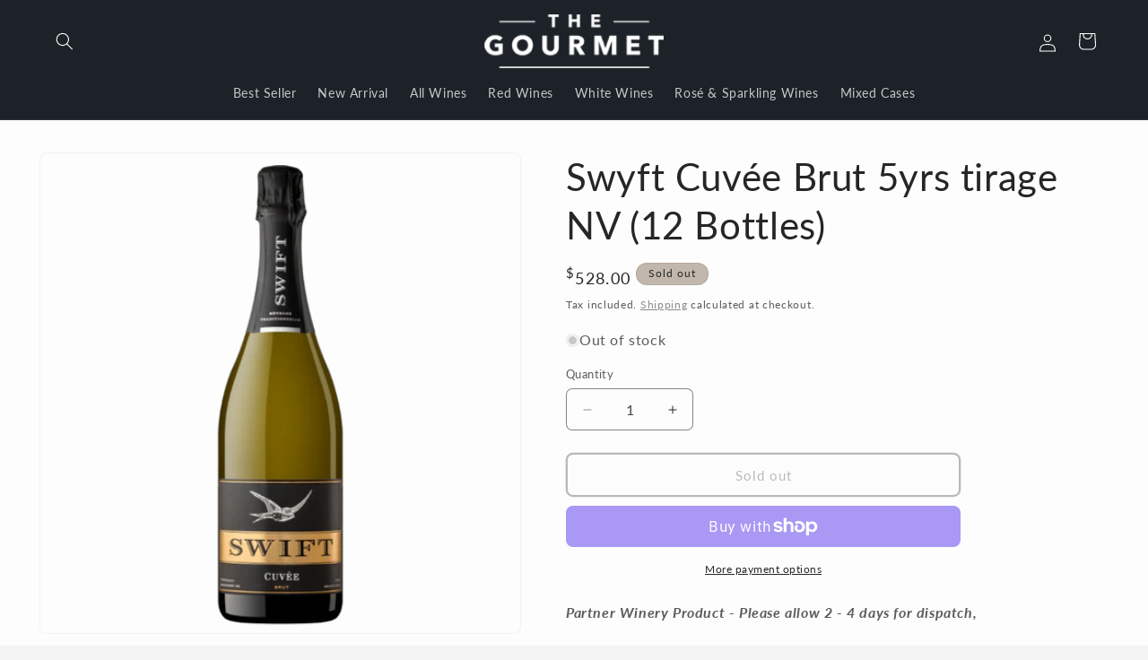

--- FILE ---
content_type: text/plain; charset=utf-8
request_url: https://sp-micro-proxy.b-cdn.net/micro?unique_id=thegourmetstore.myshopify.com
body_size: 3837
content:
{"site":{"free_plan_limit_reached":false,"billing_status":null,"billing_active":true,"pricing_plan_required":false,"settings":{"proof_mobile_position":"Bottom","proof_desktop_position":"Bottom Left","proof_pop_size":"default","proof_start_delay_time":3,"proof_time_between":3,"proof_display_time":60,"proof_visible":false,"proof_cycle":true,"proof_mobile_enabled":true,"proof_desktop_enabled":true,"proof_tablet_enabled":null,"proof_locale":"en","proof_show_powered_by":false},"site_integrations":[{"id":"111071","enabled":true,"integration":{"name":"Shopify Add To Cart","handle":"shopify_storefront_add_to_cart","pro":false},"settings":{"proof_onclick_new_tab":null,"proof_exclude_pages":null,"proof_include_pages":[],"proof_display_pages_mode":"excluded","proof_minimum_activity_sessions":null,"proof_height":110,"proof_bottom":10,"proof_top":10,"proof_right":10,"proof_left":10,"proof_background_color":"#12283a","proof_background_image_url":null,"proof_font_color":"#fff","proof_border_radius":8,"proof_padding_top":0,"proof_padding_bottom":0,"proof_padding_left":8,"proof_padding_right":16,"proof_icon_color":null,"proof_icon_background_color":null,"proof_hours_before_obscure":48,"proof_minimum_review_rating":5,"proof_highlights_color":"#fdcb6e","proof_display_review":true,"proof_show_review_on_hover":true,"proof_summary_time_range":1440,"proof_summary_minimum_count":10,"proof_show_media":false,"proof_show_message":false,"proof_media_url":null,"proof_media_position":null,"proof_nudge_click_url":null,"proof_icon_url":null,"proof_icon_mode":null,"proof_icon_enabled":false},"template":{"id":"36","body":{"top":"{{first_name}} in {{city}}, {{province}} {{country}}","middle":"Added to Cart {{product_title}}"},"raw_body":"<top>{{first_name}} in {{city}}, {{province}} {{country}}</top><middle>Added to Cart {{product_title}}</middle>","locale":"en"}},{"id":"111072","enabled":true,"integration":{"name":"Shopify Purchase","handle":"shopify_api_purchase","pro":false},"settings":{"proof_onclick_new_tab":null,"proof_exclude_pages":null,"proof_include_pages":[],"proof_display_pages_mode":"excluded","proof_minimum_activity_sessions":null,"proof_height":110,"proof_bottom":10,"proof_top":10,"proof_right":10,"proof_left":10,"proof_background_color":"#12283a","proof_background_image_url":null,"proof_font_color":"#fff","proof_border_radius":8,"proof_padding_top":0,"proof_padding_bottom":0,"proof_padding_left":8,"proof_padding_right":16,"proof_icon_color":null,"proof_icon_background_color":null,"proof_hours_before_obscure":48,"proof_minimum_review_rating":5,"proof_highlights_color":"#fdcb6e","proof_display_review":true,"proof_show_review_on_hover":true,"proof_summary_time_range":1440,"proof_summary_minimum_count":10,"proof_show_media":false,"proof_show_message":false,"proof_media_url":null,"proof_media_position":null,"proof_nudge_click_url":null,"proof_icon_url":null,"proof_icon_mode":null,"proof_icon_enabled":false},"template":{"id":"4","body":{"top":"{{first_name}} in {{city}}, {{province}} {{country}}","middle":"Purchased {{product_title}}"},"raw_body":"<top>{{first_name}} in {{city}}, {{province}} {{country}}</top><middle>Purchased {{product_title}}</middle>","locale":"en"}}],"events":[{"id":"244093601","created_at":null,"variables":{"first_name":"Someone","city":"Kiama","province":"New South Wales","province_code":"NSW","country":"Australia","country_code":"AU","product_title":"2018 Loxton Cabernet Sauvignon 750ML (12 Bottles)"},"click_url":"https://thegourmet.com.au/products/2018-loxton-cabernet-sauvignon-750ml-12-bottles","image_url":"https://cdn.shopify.com/s/files/1/0061/4272/2161/files/2018OLoxtonCabernetSauvignon750ML_12Bottles.jpg?v=1765968767","product":{"id":"65383641","product_id":"10358190309685","title":"2018 Loxton Cabernet Sauvignon 750ML (12 Bottles)","created_at":"2025-12-17T10:56:21.803Z","updated_at":"2026-01-09T03:06:07.040Z","published_at":"2025-12-23T01:27:01.000Z"},"site_integration":{"id":"111071","enabled":true,"integration":{"name":"Shopify Add To Cart","handle":"shopify_storefront_add_to_cart","pro":false},"template":{"id":"36","body":{"top":"{{first_name}} in {{city}}, {{province}} {{country}}","middle":"Added to Cart {{product_title}}"},"raw_body":"<top>{{first_name}} in {{city}}, {{province}} {{country}}</top><middle>Added to Cart {{product_title}}</middle>","locale":"en"}}},{"id":"243914401","created_at":null,"variables":{"first_name":"Someone","city":"Helsinki","province":"Uusimaa","province_code":"18","country":"Finland","country_code":"FI","product_title":"2018 Loxton Cabernet Sauvignon 750ML (12 Bottles)"},"click_url":"https://thegourmet.com.au/products/2018-loxton-cabernet-sauvignon-750ml-12-bottles","image_url":"https://cdn.shopify.com/s/files/1/0061/4272/2161/files/2018OLoxtonCabernetSauvignon750ML_12Bottles.jpg?v=1765968767","product":{"id":"65383641","product_id":"10358190309685","title":"2018 Loxton Cabernet Sauvignon 750ML (12 Bottles)","created_at":"2025-12-17T10:56:21.803Z","updated_at":"2026-01-09T03:06:07.040Z","published_at":"2025-12-23T01:27:01.000Z"},"site_integration":{"id":"111071","enabled":true,"integration":{"name":"Shopify Add To Cart","handle":"shopify_storefront_add_to_cart","pro":false},"template":{"id":"36","body":{"top":"{{first_name}} in {{city}}, {{province}} {{country}}","middle":"Added to Cart {{product_title}}"},"raw_body":"<top>{{first_name}} in {{city}}, {{province}} {{country}}</top><middle>Added to Cart {{product_title}}</middle>","locale":"en"}}},{"id":"243036549","created_at":null,"variables":{"first_name":"Someone","city":"Manila","province":"Metro Manila","province_code":"00","country":"Philippines","country_code":"PH","product_title":"NV Pickers Hut Moscato 750ML (12 Bottles)"},"click_url":"https://thegourmet.com.au/products/nv-pickers-hut-moscato-750ml-12-bottles","image_url":"https://cdn.shopify.com/s/files/1/0061/4272/2161/files/NVPickersHutMoscato750ML_12Bottles.jpg?v=1717046541","product":{"id":"60238950","product_id":"9595395309877","title":"NV Pickers Hut Moscato 750ML (12 Bottles)","created_at":"2024-05-30T05:23:24.000Z","updated_at":"2026-01-09T03:13:03.825Z","published_at":"2024-06-10T04:57:39.000Z"},"site_integration":{"id":"111071","enabled":true,"integration":{"name":"Shopify Add To Cart","handle":"shopify_storefront_add_to_cart","pro":false},"template":{"id":"36","body":{"top":"{{first_name}} in {{city}}, {{province}} {{country}}","middle":"Added to Cart {{product_title}}"},"raw_body":"<top>{{first_name}} in {{city}}, {{province}} {{country}}</top><middle>Added to Cart {{product_title}}</middle>","locale":"en"}}},{"id":"243035855","created_at":null,"variables":{"first_name":"Someone","city":"Manila","province":"Metro Manila","province_code":"00","country":"Philippines","country_code":"PH","product_title":"Donnavale Sparkling NV (12 Bottles)"},"click_url":"https://thegourmet.com.au/products/donnavale-sparkling-nv-12-bottles","image_url":"https://cdn.shopify.com/s/files/1/0061/4272/2161/products/NVDonnavaleSparkling_12Bottles_b9b2d6d7-2b62-40e6-9e62-a97cf7949944.jpg?v=1670147627","product":{"id":"54288776","product_id":"8029464887605","title":"Donnavale Sparkling NV (12 Bottles)","created_at":"2022-12-04T09:53:14.000Z","updated_at":"2026-01-09T03:13:35.569Z","published_at":"2024-05-28T03:38:47.000Z"},"site_integration":{"id":"111071","enabled":true,"integration":{"name":"Shopify Add To Cart","handle":"shopify_storefront_add_to_cart","pro":false},"template":{"id":"36","body":{"top":"{{first_name}} in {{city}}, {{province}} {{country}}","middle":"Added to Cart {{product_title}}"},"raw_body":"<top>{{first_name}} in {{city}}, {{province}} {{country}}</top><middle>Added to Cart {{product_title}}</middle>","locale":"en"}}},{"id":"242516136","created_at":null,"variables":{"first_name":"Someone","city":"Sydney","province":"New South Wales","province_code":"NSW","country":"Australia","country_code":"AU","product_title":"The Wily Fox Shiraz 2022 (12 Bottles)"},"click_url":"https://thegourmet.com.au/products/the-wily-fox-shiraz-2022-12-bottles","image_url":"https://cdn.shopify.com/s/files/1/0061/4272/2161/files/TheWilyFoxShiraz2022_12Bottles.jpg?v=1692257807","product":{"id":"57385986","product_id":"8542847074613","title":"The Wily Fox Shiraz 2022 (12 Bottles)","created_at":"2023-08-17T06:04:48.000Z","updated_at":"2026-01-16T03:23:28.963Z","published_at":"2024-05-28T03:38:23.000Z"},"site_integration":{"id":"111071","enabled":true,"integration":{"name":"Shopify Add To Cart","handle":"shopify_storefront_add_to_cart","pro":false},"template":{"id":"36","body":{"top":"{{first_name}} in {{city}}, {{province}} {{country}}","middle":"Added to Cart {{product_title}}"},"raw_body":"<top>{{first_name}} in {{city}}, {{province}} {{country}}</top><middle>Added to Cart {{product_title}}</middle>","locale":"en"}}},{"id":"242450715","created_at":null,"variables":{"first_name":"Someone","city":"Ashburn","province":"Virginia","province_code":"VA","country":"United States","country_code":"US","product_title":"NV Pickers Hut Moscato 750ML (12 Bottles)"},"click_url":"https://thegourmet.com.au/products/nv-pickers-hut-moscato-750ml-12-bottles","image_url":"https://cdn.shopify.com/s/files/1/0061/4272/2161/files/NVPickersHutMoscato750ML_12Bottles.jpg?v=1717046541","product":{"id":"60238950","product_id":"9595395309877","title":"NV Pickers Hut Moscato 750ML (12 Bottles)","created_at":"2024-05-30T05:23:24.000Z","updated_at":"2026-01-09T03:13:03.825Z","published_at":"2024-06-10T04:57:39.000Z"},"site_integration":{"id":"111071","enabled":true,"integration":{"name":"Shopify Add To Cart","handle":"shopify_storefront_add_to_cart","pro":false},"template":{"id":"36","body":{"top":"{{first_name}} in {{city}}, {{province}} {{country}}","middle":"Added to Cart {{product_title}}"},"raw_body":"<top>{{first_name}} in {{city}}, {{province}} {{country}}</top><middle>Added to Cart {{product_title}}</middle>","locale":"en"}}},{"id":"242218950","created_at":null,"variables":{"first_name":"Someone","city":"San Diego","province":"California","province_code":"CA","country":"United States","country_code":"US","product_title":"The Wily Fox Shiraz 2022 (12 Bottles)"},"click_url":"https://thegourmet.com.au/products/the-wily-fox-shiraz-2022-12-bottles","image_url":"https://cdn.shopify.com/s/files/1/0061/4272/2161/files/TheWilyFoxShiraz2022_12Bottles.jpg?v=1692257807","product":{"id":"57385986","product_id":"8542847074613","title":"The Wily Fox Shiraz 2022 (12 Bottles)","created_at":"2023-08-17T06:04:48.000Z","updated_at":"2026-01-16T03:23:28.963Z","published_at":"2024-05-28T03:38:23.000Z"},"site_integration":{"id":"111071","enabled":true,"integration":{"name":"Shopify Add To Cart","handle":"shopify_storefront_add_to_cart","pro":false},"template":{"id":"36","body":{"top":"{{first_name}} in {{city}}, {{province}} {{country}}","middle":"Added to Cart {{product_title}}"},"raw_body":"<top>{{first_name}} in {{city}}, {{province}} {{country}}</top><middle>Added to Cart {{product_title}}</middle>","locale":"en"}}},{"id":"242152802","created_at":null,"variables":{"first_name":"Someone","city":"Helsinki","province":"Uusimaa","province_code":"18","country":"Finland","country_code":"FI","product_title":"2025 Cloudy Cove Marlborough Sauvignon Blanc 750ML (12 Bottles)"},"click_url":"https://thegourmet.com.au/products/2025-cloudy-cove-marlborough-sauvignon-blanc-750ml-12-bottles","image_url":"https://cdn.shopify.com/s/files/1/0061/4272/2161/files/2025CloudyCoveMarlboroughSauvignonBlanc750ML_12Bottles.jpg?v=1761893718","product":{"id":"65059760","product_id":"10279003685173","title":"2025 Cloudy Cove Marlborough Sauvignon Blanc 750ML (12 Bottles)","created_at":"2025-10-31T06:57:03.590Z","updated_at":"2026-01-09T03:12:17.492Z","published_at":"2025-11-03T04:23:18.000Z"},"site_integration":{"id":"111071","enabled":true,"integration":{"name":"Shopify Add To Cart","handle":"shopify_storefront_add_to_cart","pro":false},"template":{"id":"36","body":{"top":"{{first_name}} in {{city}}, {{province}} {{country}}","middle":"Added to Cart {{product_title}}"},"raw_body":"<top>{{first_name}} in {{city}}, {{province}} {{country}}</top><middle>Added to Cart {{product_title}}</middle>","locale":"en"}}},{"id":"242150869","created_at":null,"variables":{"first_name":"Someone","city":"Sydney","province":"New South Wales","province_code":"NSW","country":"Australia","country_code":"AU","product_title":"2022 Pickers Hut Shiraz 750ML (12 Bottles)"},"click_url":"https://thegourmet.com.au/products/2022-pickers-hut-shiraz-750ml-12-bottles","image_url":"https://cdn.shopify.com/s/files/1/0061/4272/2161/files/2022PickersHutShiraz750ML_12Bottles.jpg?v=1760007198","product":{"id":"64786807","product_id":"10250500374837","title":"2022 Pickers Hut Shiraz 750ML (12 Bottles)","created_at":"2025-10-09T10:55:30.631Z","updated_at":"2026-01-19T06:01:08.329Z","published_at":"2025-10-10T02:38:22.000Z"},"site_integration":{"id":"111071","enabled":true,"integration":{"name":"Shopify Add To Cart","handle":"shopify_storefront_add_to_cart","pro":false},"template":{"id":"36","body":{"top":"{{first_name}} in {{city}}, {{province}} {{country}}","middle":"Added to Cart {{product_title}}"},"raw_body":"<top>{{first_name}} in {{city}}, {{province}} {{country}}</top><middle>Added to Cart {{product_title}}</middle>","locale":"en"}}},{"id":"241809503","created_at":null,"variables":{"first_name":"Someone","city":"Melbourne","province":"Victoria","province_code":"VIC","country":"Australia","country_code":"AU","product_title":"2022 Fat Tree Cabernet Sauvignon 750ML (12 Bottles)"},"click_url":"https://thegourmet.com.au/products/2022-fat-tree-cabernet-sauvignon-750ml-12-bottles","image_url":"https://cdn.shopify.com/s/files/1/0061/4272/2161/files/2022FatTreeCabernetSauvignon750ML_12Bottles.jpg?v=1727687765","product":{"id":"61330426","product_id":"9842997199157","title":"2022 Fat Tree Cabernet Sauvignon 750ML (12 Bottles)","created_at":"2024-09-30T09:17:43.000Z","updated_at":"2026-01-14T08:53:44.653Z","published_at":"2024-10-03T02:16:14.000Z"},"site_integration":{"id":"111071","enabled":true,"integration":{"name":"Shopify Add To Cart","handle":"shopify_storefront_add_to_cart","pro":false},"template":{"id":"36","body":{"top":"{{first_name}} in {{city}}, {{province}} {{country}}","middle":"Added to Cart {{product_title}}"},"raw_body":"<top>{{first_name}} in {{city}}, {{province}} {{country}}</top><middle>Added to Cart {{product_title}}</middle>","locale":"en"}}},{"id":"241403205","created_at":null,"variables":{"first_name":"Someone","city":"Adelaide","province":"South Australia","province_code":"SA","country":"Australia","country_code":"AU","product_title":"2023 Pickers Hut Merlot 750ML (12 Bottles)"},"click_url":"https://thegourmet.com.au/products/2023-pickers-hut-merlot-750ml-12-bottles","image_url":"https://cdn.shopify.com/s/files/1/0061/4272/2161/files/2023PickersHutMerlot750ML_12Bottles.jpg?v=1717045839","product":{"id":"60238921","product_id":"9595361526069","title":"2023 Pickers Hut Merlot 750ML (12 Bottles)","created_at":"2024-05-30T05:11:49.000Z","updated_at":"2026-01-09T03:13:04.763Z","published_at":"2024-06-10T04:57:10.000Z"},"site_integration":{"id":"111071","enabled":true,"integration":{"name":"Shopify Add To Cart","handle":"shopify_storefront_add_to_cart","pro":false},"template":{"id":"36","body":{"top":"{{first_name}} in {{city}}, {{province}} {{country}}","middle":"Added to Cart {{product_title}}"},"raw_body":"<top>{{first_name}} in {{city}}, {{province}} {{country}}</top><middle>Added to Cart {{product_title}}</middle>","locale":"en"}}},{"id":"239170803","created_at":null,"variables":{"first_name":"Someone","city":"Melbourne","province":"Victoria","province_code":"VIC","country":"Australia","country_code":"AU","product_title":"2005 Court Family Vineyards Shiraz 750ML (12 Bottles)"},"click_url":"https://thegourmet.com.au/products/2005-court-family-vineyards-shiraz-750ml-12-bottles","image_url":"https://cdn.shopify.com/s/files/1/0061/4272/2161/files/2005CourtFamilyVineyardsShiraz750ML_12Bottles__Limited.jpg?v=1733456336","product":{"id":"62043218","product_id":"9906910527797","title":"2005 Court Family Vineyards Shiraz 750ML (12 Bottles)","created_at":"2024-12-06T03:40:10.000Z","updated_at":"2026-01-09T03:12:38.960Z","published_at":"2024-12-06T06:10:56.000Z"},"site_integration":{"id":"111071","enabled":true,"integration":{"name":"Shopify Add To Cart","handle":"shopify_storefront_add_to_cart","pro":false},"template":{"id":"36","body":{"top":"{{first_name}} in {{city}}, {{province}} {{country}}","middle":"Added to Cart {{product_title}}"},"raw_body":"<top>{{first_name}} in {{city}}, {{province}} {{country}}</top><middle>Added to Cart {{product_title}}</middle>","locale":"en"}}},{"id":"238917120","created_at":null,"variables":{"first_name":"Someone","city":"Melbourne","province":"Victoria","province_code":"VIC","country":"Australia","country_code":"AU","product_title":"2025 Sail the High Seas Pinot Grigio 750ML (12 Bottles)"},"click_url":"https://thegourmet.com.au/products/2025-sail-the-high-seas-pinot-grigio-750ml-12-bottles","image_url":"https://cdn.shopify.com/s/files/1/0061/4272/2161/files/2025SailtheHighSeasPinotGrigio750ML_12Bottles.jpg?v=1760006894","product":{"id":"64786800","product_id":"10250494247221","title":"2025 Sail the High Seas Pinot Grigio 750ML (12 Bottles)","created_at":"2025-10-09T10:51:45.873Z","updated_at":"2026-01-09T03:12:19.895Z","published_at":"2025-10-10T02:37:49.000Z"},"site_integration":{"id":"111071","enabled":true,"integration":{"name":"Shopify Add To Cart","handle":"shopify_storefront_add_to_cart","pro":false},"template":{"id":"36","body":{"top":"{{first_name}} in {{city}}, {{province}} {{country}}","middle":"Added to Cart {{product_title}}"},"raw_body":"<top>{{first_name}} in {{city}}, {{province}} {{country}}</top><middle>Added to Cart {{product_title}}</middle>","locale":"en"}}},{"id":"238914222","created_at":null,"variables":{"first_name":"Someone","city":"REID","province":"Australian Capital Territory","province_code":"ACT","country":"Australia","country_code":"AU","product_title":"2025 Sail the High Seas Pinot Grigio 750ML (12 Bottles)"},"click_url":"https://thegourmet.com.au/products/2025-sail-the-high-seas-pinot-grigio-750ml-12-bottles","image_url":"https://cdn.shopify.com/s/files/1/0061/4272/2161/files/2025SailtheHighSeasPinotGrigio750ML_12Bottles.jpg?v=1760006894","product":{"id":"64786800","product_id":"10250494247221","title":"2025 Sail the High Seas Pinot Grigio 750ML (12 Bottles)","created_at":"2025-10-09T10:51:45.873Z","updated_at":"2026-01-09T03:12:19.895Z","published_at":"2025-10-10T02:37:49.000Z"},"site_integration":{"id":"111072","enabled":true,"integration":{"name":"Shopify Purchase","handle":"shopify_api_purchase","pro":false},"template":{"id":"4","body":{"top":"{{first_name}} in {{city}}, {{province}} {{country}}","middle":"Purchased {{product_title}}"},"raw_body":"<top>{{first_name}} in {{city}}, {{province}} {{country}}</top><middle>Purchased {{product_title}}</middle>","locale":"en"}}},{"id":"238914186","created_at":null,"variables":{"first_name":"Someone","city":"Sydney","province":"New South Wales","province_code":"NSW","country":"Australia","country_code":"AU","product_title":"2025 Sail the High Seas Pinot Grigio 750ML (12 Bottles)"},"click_url":"https://thegourmet.com.au/products/2025-sail-the-high-seas-pinot-grigio-750ml-12-bottles","image_url":"https://cdn.shopify.com/s/files/1/0061/4272/2161/files/2025SailtheHighSeasPinotGrigio750ML_12Bottles.jpg?v=1760006894","product":{"id":"64786800","product_id":"10250494247221","title":"2025 Sail the High Seas Pinot Grigio 750ML (12 Bottles)","created_at":"2025-10-09T10:51:45.873Z","updated_at":"2026-01-09T03:12:19.895Z","published_at":"2025-10-10T02:37:49.000Z"},"site_integration":{"id":"111071","enabled":true,"integration":{"name":"Shopify Add To Cart","handle":"shopify_storefront_add_to_cart","pro":false},"template":{"id":"36","body":{"top":"{{first_name}} in {{city}}, {{province}} {{country}}","middle":"Added to Cart {{product_title}}"},"raw_body":"<top>{{first_name}} in {{city}}, {{province}} {{country}}</top><middle>Added to Cart {{product_title}}</middle>","locale":"en"}}},{"id":"238568195","created_at":null,"variables":{"first_name":"Someone","city":"Sydney","province":"New South Wales","province_code":"NSW","country":"Australia","country_code":"AU","product_title":"Angelique Shiraz 2022 (12 Bottles)"},"click_url":"https://thegourmet.com.au/products/angelique-shiraz-2022-12-bottles","image_url":"https://cdn.shopify.com/s/files/1/0061/4272/2161/files/2022AngeliqueShiraz_12Bottles.jpg?v=1698124107","product":{"id":"58084830","product_id":"8839725744437","title":"Angelique Shiraz 2022 (12 Bottles)","created_at":"2023-10-24T05:06:59.000Z","updated_at":"2026-01-12T06:13:22.431Z","published_at":"2024-05-28T03:38:21.000Z"},"site_integration":{"id":"111071","enabled":true,"integration":{"name":"Shopify Add To Cart","handle":"shopify_storefront_add_to_cart","pro":false},"template":{"id":"36","body":{"top":"{{first_name}} in {{city}}, {{province}} {{country}}","middle":"Added to Cart {{product_title}}"},"raw_body":"<top>{{first_name}} in {{city}}, {{province}} {{country}}</top><middle>Added to Cart {{product_title}}</middle>","locale":"en"}}},{"id":"237717175","created_at":null,"variables":{"first_name":"Someone","city":"Melbourne","province":"Victoria","province_code":"VIC","country":"Australia","country_code":"AU","product_title":"2019 Red Beast Shiraz Barossa valley 750 ml (6 Bottles)"},"click_url":"https://thegourmet.com.au/products/2019-red-beast-shiraz-barossa-valley-750-ml-6-bottles","image_url":"https://cdn.shopify.com/s/files/1/0061/4272/2161/products/2019RedBeastShirazBarossaValley_6Bottles.jpg?v=1604830521","product":{"id":"35348251","product_id":"4609743880305","title":"2019 Red Beast Shiraz Barossa valley 750 ml (6 Bottles)","created_at":"2020-11-08T10:12:02.000Z","updated_at":"2026-01-09T03:13:59.396Z","published_at":"2024-05-28T03:39:15.000Z"},"site_integration":{"id":"111071","enabled":true,"integration":{"name":"Shopify Add To Cart","handle":"shopify_storefront_add_to_cart","pro":false},"template":{"id":"36","body":{"top":"{{first_name}} in {{city}}, {{province}} {{country}}","middle":"Added to Cart {{product_title}}"},"raw_body":"<top>{{first_name}} in {{city}}, {{province}} {{country}}</top><middle>Added to Cart {{product_title}}</middle>","locale":"en"}}},{"id":"237683187","created_at":null,"variables":{"first_name":"Someone","city":"Brisbane","province":"Queensland","province_code":"QLD","country":"Australia","country_code":"AU","product_title":"2024 Betty and Max Chardonnay 750ML (12 Bottles)"},"click_url":"https://thegourmet.com.au/products/2024-betty-and-max-chardonnay-750ml-12-bottles","image_url":"https://cdn.shopify.com/s/files/1/0061/4272/2161/files/2024BettyandMaxChardonnay750ML_12Bottles.jpg?v=1727752305","product":{"id":"61333609","product_id":"9843401294133","title":"2024 Betty and Max Chardonnay 750ML (12 Bottles)","created_at":"2024-10-01T03:13:22.000Z","updated_at":"2026-01-09T03:12:45.443Z","published_at":"2024-10-03T02:28:42.000Z"},"site_integration":{"id":"111071","enabled":true,"integration":{"name":"Shopify Add To Cart","handle":"shopify_storefront_add_to_cart","pro":false},"template":{"id":"36","body":{"top":"{{first_name}} in {{city}}, {{province}} {{country}}","middle":"Added to Cart {{product_title}}"},"raw_body":"<top>{{first_name}} in {{city}}, {{province}} {{country}}</top><middle>Added to Cart {{product_title}}</middle>","locale":"en"}}},{"id":"236987257","created_at":null,"variables":{"first_name":"Someone","city":"AUSTRALIND","province":"Western Australia","province_code":"WA","country":"Australia","country_code":"AU","product_title":"Lindeman's Gentlemans Collection Coffee Shiraz NV (12 Bottles)"},"click_url":"https://thegourmet.com.au/products/lindemans-gentlemans-collection-coffee-shiraz-nv-12-bottles","image_url":"https://cdn.shopify.com/s/files/1/0061/4272/2161/files/88926-1_de0265e2-cdc5-49a9-b439-03998bd3f3e1.webp?v=1757404690","product":{"id":"64542418","product_id":"10210696266037","title":"Lindeman's Gentlemans Collection Coffee Shiraz NV (12 Bottles)","created_at":"2025-09-09T07:58:12.300Z","updated_at":"2025-09-24T04:41:21.854Z","published_at":null},"site_integration":{"id":"111072","enabled":true,"integration":{"name":"Shopify Purchase","handle":"shopify_api_purchase","pro":false},"template":{"id":"4","body":{"top":"{{first_name}} in {{city}}, {{province}} {{country}}","middle":"Purchased {{product_title}}"},"raw_body":"<top>{{first_name}} in {{city}}, {{province}} {{country}}</top><middle>Purchased {{product_title}}</middle>","locale":"en"}}},{"id":"236987181","created_at":null,"variables":{"first_name":"Someone","city":"Sydney","province":"New South Wales","province_code":"NSW","country":"Australia","country_code":"AU","product_title":"Lindeman's Gentlemans Collection Coffee Shiraz NV (12 Bottles)"},"click_url":"https://thegourmet.com.au/products/lindemans-gentlemans-collection-coffee-shiraz-nv-12-bottles","image_url":"https://cdn.shopify.com/s/files/1/0061/4272/2161/files/88926-1_de0265e2-cdc5-49a9-b439-03998bd3f3e1.webp?v=1757404690","product":{"id":"64542418","product_id":"10210696266037","title":"Lindeman's Gentlemans Collection Coffee Shiraz NV (12 Bottles)","created_at":"2025-09-09T07:58:12.300Z","updated_at":"2025-09-24T04:41:21.854Z","published_at":null},"site_integration":{"id":"111071","enabled":true,"integration":{"name":"Shopify Add To Cart","handle":"shopify_storefront_add_to_cart","pro":false},"template":{"id":"36","body":{"top":"{{first_name}} in {{city}}, {{province}} {{country}}","middle":"Added to Cart {{product_title}}"},"raw_body":"<top>{{first_name}} in {{city}}, {{province}} {{country}}</top><middle>Added to Cart {{product_title}}</middle>","locale":"en"}}},{"id":"235315780","created_at":null,"variables":{"first_name":"Someone","city":"AUSTRALIND","province":"Western Australia","province_code":"WA","country":"Australia","country_code":"AU","product_title":"Lindeman's Gentlemans Collection Coffee Shiraz (12 Bottles)"},"click_url":"https://thegourmet.com.au/products/lindemans-gentlemans-collection-coffee-shiraz-12-bottles","image_url":"https://cdn.shopify.com/s/files/1/0061/4272/2161/files/Lindeman_sGentlemansCollectionCoffeeShiraz_12Bottles.jpg?v=1727080974","product":{"id":"60816770","product_id":"9764780507445","title":"Lindeman's Gentlemans Collection Coffee Shiraz (12 Bottles)","created_at":"2024-08-05T03:04:14.000Z","updated_at":"2025-09-08T06:36:37.221Z","published_at":null},"site_integration":{"id":"111072","enabled":true,"integration":{"name":"Shopify Purchase","handle":"shopify_api_purchase","pro":false},"template":{"id":"4","body":{"top":"{{first_name}} in {{city}}, {{province}} {{country}}","middle":"Purchased {{product_title}}"},"raw_body":"<top>{{first_name}} in {{city}}, {{province}} {{country}}</top><middle>Purchased {{product_title}}</middle>","locale":"en"}}},{"id":"235315724","created_at":null,"variables":{"first_name":"Someone","city":"Sydney","province":"New South Wales","province_code":"NSW","country":"Australia","country_code":"AU","product_title":"Lindeman's Gentlemans Collection Coffee Shiraz (12 Bottles)"},"click_url":"https://thegourmet.com.au/products/lindemans-gentlemans-collection-coffee-shiraz-12-bottles","image_url":"https://cdn.shopify.com/s/files/1/0061/4272/2161/files/Lindeman_sGentlemansCollectionCoffeeShiraz_12Bottles.jpg?v=1727080974","product":{"id":"60816770","product_id":"9764780507445","title":"Lindeman's Gentlemans Collection Coffee Shiraz (12 Bottles)","created_at":"2024-08-05T03:04:14.000Z","updated_at":"2025-09-08T06:36:37.221Z","published_at":null},"site_integration":{"id":"111071","enabled":true,"integration":{"name":"Shopify Add To Cart","handle":"shopify_storefront_add_to_cart","pro":false},"template":{"id":"36","body":{"top":"{{first_name}} in {{city}}, {{province}} {{country}}","middle":"Added to Cart {{product_title}}"},"raw_body":"<top>{{first_name}} in {{city}}, {{province}} {{country}}</top><middle>Added to Cart {{product_title}}</middle>","locale":"en"}}},{"id":"235277686","created_at":null,"variables":{"first_name":"Someone","city":"Keperra","province":"Queensland","province_code":"QLD","country":"Australia","country_code":"AU","product_title":"Mud House Pinot Noir 2022 (12 bottles)"},"click_url":"https://thegourmet.com.au/products/mud-house-pinot-noir-2022-12-bottles","image_url":"https://cdn.shopify.com/s/files/1/0061/4272/2161/files/916273-1_df201458-578a-41e9-8fb2-e48e27b77bc8.png?v=1726011254","product":{"id":"61124032","product_id":"9816785977653","title":"Mud House Pinot Noir 2022 (12 bottles)","created_at":"2024-09-10T23:34:14.000Z","updated_at":"2025-08-25T06:02:43.519Z","published_at":null},"site_integration":{"id":"111072","enabled":true,"integration":{"name":"Shopify Purchase","handle":"shopify_api_purchase","pro":false},"template":{"id":"4","body":{"top":"{{first_name}} in {{city}}, {{province}} {{country}}","middle":"Purchased {{product_title}}"},"raw_body":"<top>{{first_name}} in {{city}}, {{province}} {{country}}</top><middle>Purchased {{product_title}}</middle>","locale":"en"}}},{"id":"235277570","created_at":null,"variables":{"first_name":"Someone","city":"Melbourne","province":"Victoria","province_code":"VIC","country":"Australia","country_code":"AU","product_title":"Mud House Pinot Noir 2022 (12 bottles)"},"click_url":"https://thegourmet.com.au/products/mud-house-pinot-noir-2022-12-bottles","image_url":"https://cdn.shopify.com/s/files/1/0061/4272/2161/files/916273-1_df201458-578a-41e9-8fb2-e48e27b77bc8.png?v=1726011254","product":{"id":"61124032","product_id":"9816785977653","title":"Mud House Pinot Noir 2022 (12 bottles)","created_at":"2024-09-10T23:34:14.000Z","updated_at":"2025-08-25T06:02:43.519Z","published_at":null},"site_integration":{"id":"111071","enabled":true,"integration":{"name":"Shopify Add To Cart","handle":"shopify_storefront_add_to_cart","pro":false},"template":{"id":"36","body":{"top":"{{first_name}} in {{city}}, {{province}} {{country}}","middle":"Added to Cart {{product_title}}"},"raw_body":"<top>{{first_name}} in {{city}}, {{province}} {{country}}</top><middle>Added to Cart {{product_title}}</middle>","locale":"en"}}},{"id":"235102040","created_at":null,"variables":{"first_name":"Someone","city":"Deepdene","province":"Victoria","province_code":"VIC","country":"Australia","country_code":"AU","product_title":"De Bortoli Amici Pinot Grigio 2018 (12 Bottles)"},"click_url":"https://thegourmet.com.au/products/de-bortoli-amici-pinot-grigio-2018-12-bottles","image_url":"https://cdn.shopify.com/s/files/1/0061/4272/2161/files/AmiciPinotGrigio.jpg?v=1744857257","product":{"id":"63271830","product_id":"10062050263349","title":"De Bortoli Amici Pinot Grigio 2018 (12 Bottles)","created_at":"2025-04-17T02:34:18.872Z","updated_at":"2025-09-02T03:35:57.291Z","published_at":null},"site_integration":{"id":"111072","enabled":true,"integration":{"name":"Shopify Purchase","handle":"shopify_api_purchase","pro":false},"template":{"id":"4","body":{"top":"{{first_name}} in {{city}}, {{province}} {{country}}","middle":"Purchased {{product_title}}"},"raw_body":"<top>{{first_name}} in {{city}}, {{province}} {{country}}</top><middle>Purchased {{product_title}}</middle>","locale":"en"}}}]}}